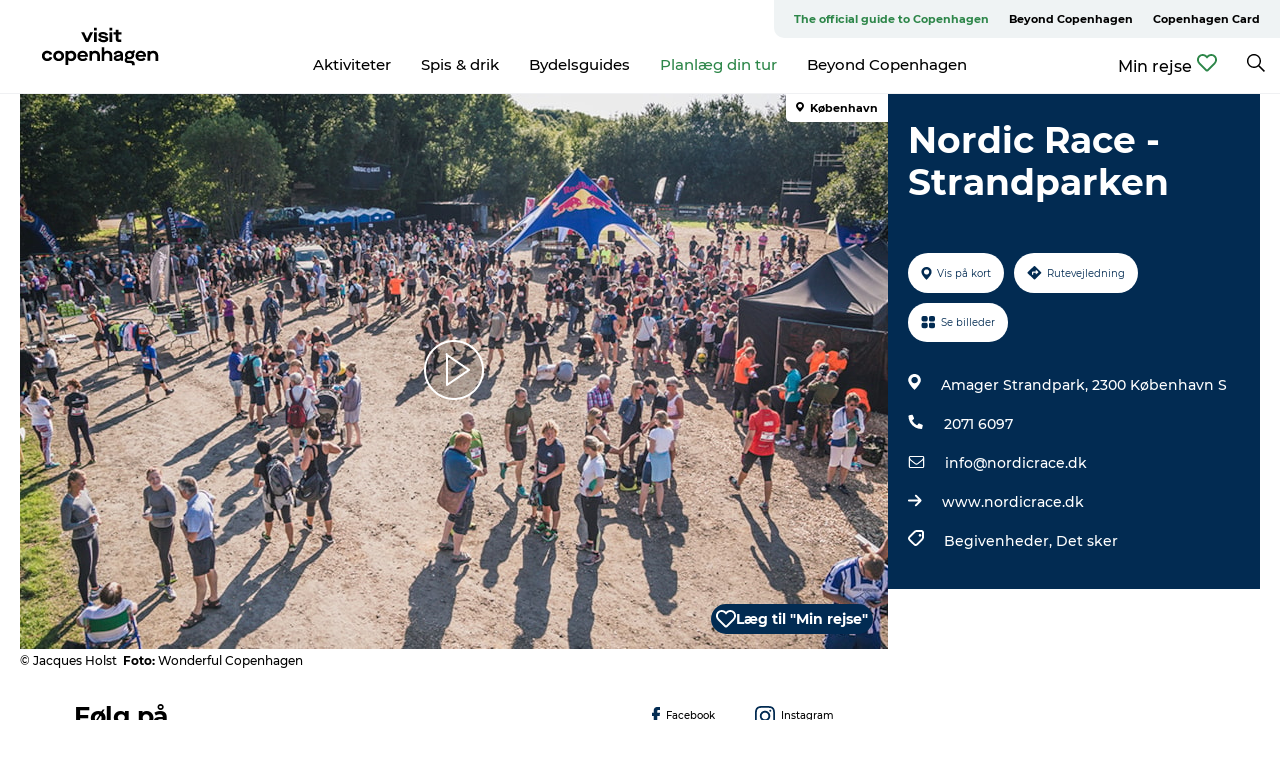

--- FILE ---
content_type: application/javascript; charset=UTF-8
request_url: https://www.visitcopenhagen.dk/_next/static/chunks/pages/my-trip-82be55b56ddd2d85.js
body_size: 1613
content:
(self.webpackChunk_N_E=self.webpackChunk_N_E||[]).push([[24530],{7419:function(e,t,n){(window.__NEXT_P=window.__NEXT_P||[]).push(["/my-trip",function(){return n(76600)}])},82564:function(e,t,n){"use strict";var i=n(67294),a=n(61e3),r=n.n(a),l=n(2664),c=n(65569),o=n(46776),s=n(12063),u=n(74901);t.Z=()=>{let e=(0,l.v9)(e=>e.location),t=["product","article","guide"],{favorites:n,setFavorites:a}=(0,i.useContext)(s.a),[d,f]=(0,i.useState)(0);(0,i.useEffect)(()=>{let e=JSON.parse(window.localStorage.getItem("myFavorites"));e&&a(e)},[]),(0,o.Z)(()=>{window.localStorage.setItem("myFavorites",JSON.stringify(n));let e=0;Object.values(n).forEach(t=>e+=t.length),f(e)},[n]);let p=(0,i.useCallback)((e,i)=>{if(!(0>t.indexOf(e)))return n&&n[e]&&n[e].indexOf(i)>=0},[n]),g=(0,u.Z)(),h=(0,i.useCallback)((t,i)=>{let r=[];r.push({event:t,cname:"",cid:i,sname:"",sid:"",pname:"",pid:"",pageUrl:e.path||""}),g(r),n[t].push(i),a({...n||{}})},[n]),b=(0,i.useCallback)((e,t)=>{for(var i=0;i<dataLayer.length;i++)dataLayer[i].event==e&&dataLayer.splice(i,1);n[e].splice(n[e].indexOf(t),1),a({...n||{}})},[n]),m=(0,i.useCallback)((e,n)=>{if(0>t.indexOf(e))return;let i=p(e,n);i?b(e,n):h(e,n)},[p]),_=(0,i.useCallback)(async t=>{let n=new(r())(e.origin);t.product&&t.product.length&&n.addRequest((0,c.RY)(()=>void 0,t.product)),t.article&&t.article.length&&n.addRequest((0,c.lV)("article",t.article)),t.guide&&t.guide.length&&n.addRequest((0,c.lV)("guide",t.guide)),await n.exec();let i=n.getData();if(!i)return;let a={};return Object.values(i).forEach(e=>{Object.keys(e).forEach(t=>{t in a||(a[t]={}),a[t]={...a[t],...e[t]}})}),a},[]);return{list:n,isSelected:p,toggle:m,load:_,count:d}}},76600:function(e,t,n){"use strict";n.r(t);var i=n(82729),a=n(85893),r=n(67294),l=n(6278),c=n(5152),o=n.n(c),s=n(80129),u=n.n(s),d=n(94184),f=n.n(d),p=n(66694),g=n(65569),h=n(57087),b=n(24245),m=n(57292),_=n(82564),v=n(74622);function y(){let e=(0,i._)(["\n  margin-bottom: 30px;\n\n  > div {\n    margin: ","px 0;\n\n    &.active {\n      animation: highlight 2s;\n    }\n  }\n"]);return y=function(){return e},e}function w(){let e=(0,i._)(["\n  height: 500px;\n  position: relative;\n  margin-bottom: 30px;\n"]);return w=function(){return e},e}function k(){let e=(0,i._)(["\n  text-align: center;\n  margin-bottom: 30px;\n\n  > div {\n    display: inline-block;\n  }\n"]);return k=function(){return e},e}let x=b.Z.get("layout","container"),j=b.Z.get("layout","headline"),O=b.Z.get("layout","share"),E=o()(()=>n.e(98560).then(n.bind(n,98560)),{loadableGenerated:{webpack:()=>[98560]}}),C=()=>{let e=(0,m.Z)(),{list:t,load:n}=(0,_.Z)(),[i,l]=(0,r.useState)({}),[c,o]=(0,r.useState)(!1),s={},d={},[p,g]=(0,r.useState)(),h=(0,r.useCallback)(async()=>{let e=await n(t);l(e||{})},[t]);(0,r.useEffect)(()=>{h()},[t]),(0,r.useEffect)(()=>{if(!c)return;let e=document.getElementById(c);window.scroll({top:e.offsetTop-70,behavior:"smooth"}),setTimeout(()=>{o(null)},2500)},[c]);let v=[];Object.keys(t).forEach(e=>t[e].forEach(t=>{let n,a,r;let l={};switch(e){case"product":if(!(n=i&&i["product--product"]&&Object.values(i["product--product"]).find(e=>e.attributes.pid==t)))return;n.template_suggestions.push("product--guide-item"),a=n.attributes.field_location&&n.attributes.field_location.split(","),r=n.attributes.title;break;case"article":case"guide":if(!(n=i&&i["node--".concat(e)]&&i["node--".concat(e)][t]))return;n.template_suggestions.push("node--guide-item"),r=n.attributes.title,a=n.attributes.field_coordinates&&n.attributes.field_coordinates.latlon.split(",")}a&&(l.lat=a[0],l.lng=a[1],l.title=r,s["".concat(n.bundle,"-").concat(n.id)]=l),v.push(n)})),t&&Object.keys(t).forEach(e=>{let n;switch(e){case"product":n="p";break;case"guide":n="g";break;case"article":n="a"}n&&t[e]&&t[e].length>0&&(d[n]=t[e].join(","))});let y=u().stringify(d),w=e=>(g(e),e);return(0,a.jsxs)(x,{children:[(0,a.jsx)(j,{title:e("my_trip_headline"),description:e("my_trip_sub_headline")}),(0,a.jsx)(N,{children:t&&y&&(0,a.jsx)(O,{url:"/favorite?".concat(y),iconPosition:"right"})}),Object.keys(s).length>0&&(0,a.jsx)(I,{children:(0,a.jsx)(E,{POIs:s,seeOnMap:p,onMarkerActivation:o,defautActiveMarker:c})}),(0,a.jsx)(Z,{children:v&&v.map((e,t)=>{if(!e)return;let n=b.Z.get("entity",e.template_suggestions),r="".concat(e.bundle,"-").concat(e.id);return(0,a.jsx)("div",{id:r,className:f()({active:r==c}),children:(0,a.jsx)(n,{entity:e,data:i,number:t+1||null,sendCoordinate:w})},t)})})]})};C.getInitialProps=async e=>(await (0,p.Z)(g.ai)(e),{}),t.default=(0,h.Z)(C);let Z=l.default.div.withConfig({componentId:"sc-d76ea34-0"})(y(),v.B8),I=l.default.div.withConfig({componentId:"sc-d76ea34-1"})(w()),N=l.default.div.withConfig({componentId:"sc-d76ea34-2"})(k())}},function(e){e.O(0,[72776,51294,49774,92888,40179],function(){return e(e.s=7419)}),_N_E=e.O()}]);